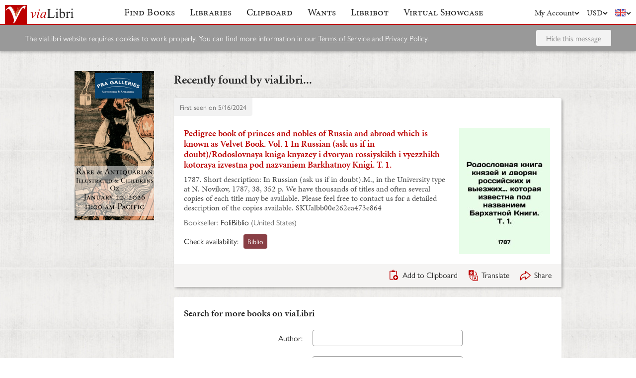

--- FILE ---
content_type: text/html; charset=UTF-8
request_url: https://www.vialibri.net/years/books/660315155/1787-pedigree-book-of-princes-and-nobles
body_size: 5526
content:
<!doctype html>
<html lang="en">
  <head>
    <meta charset="utf-8">
    <meta name="viewport" content="width=device-width, initial-scale=1, shrink-to-fit=no">
    <meta name="referrer" content="origin" /><!-- Fallback for Edge & Safari -->
    <meta name="referrer" content="origin-when-cross-origin"/>

          <title>Pedigree book of princes and nobles of Russia and abroad which is known as Velvet Book. Vol. 1 In Russian (ask us if in doubt)/Rodoslovnaya kniga knyazey i dvoryan rossiyskikh i vyezzhikh kotoraya izvestna pod nazvaniem Barkhatnoy Knigi. T. 1. - viaLibri</title>
    
    <script type="text/javascript">
      window.addEventListener('unhandledrejection', function(event) {
        if (
          event.reason &&
          event.reason.message &&
          !!event.reason.message.match(
            new RegExp(
              [
                /**
                 * JS import failure messages
                 */
                'Failed to fetch dynamically imported module', // Chrome
                'Importing a module script failed', // Safari
                'error loading dynamically imported module', // Firefox

                /**
                 * CSS import failure messages
                 */
                'Unable to preload CSS' // Chrome + Safari + Firefox
              ].join('|')
            )
          )
        ) {
          var url = new URL(window.location.href);
          var refreshAttempt = Number(url.searchParams.get('refresh_attempt') || 0);
          if (refreshAttempt < 3) {
            url.searchParams.set('refresh_attempt', refreshAttempt + 1);
            window.location.assign(url + '');
          }
        }
      });
    </script>

    <link rel="stylesheet" href="https://use.typekit.net/uhb5ktv.css">
    <link rel="preload" as="style" href="https://cdn.vialibri.net/static/assets/index-DWiP9_4Q.css" /><link rel="stylesheet" href="https://cdn.vialibri.net/static/assets/index-DWiP9_4Q.css" />        <link rel="modulepreload" href="https://cdn.vialibri.net/static/assets/index-B5KLZOGQ.js" /><script type="module" src="https://cdn.vialibri.net/static/assets/index-B5KLZOGQ.js"></script>
    
    
    
          <script type="module">import.meta.url;import("_").catch(()=>1);(async function*(){})().next();if(location.protocol!="file:"){window.__vite_is_modern_browser=true}</script>
      <script type="module">!function(){if(window.__vite_is_modern_browser)return;console.warn("vite: loading legacy chunks, syntax error above and the same error below should be ignored");var e=document.getElementById("vite-legacy-polyfill"),n=document.createElement("script");n.src=e.src,n.onload=function(){System.import(document.getElementById('vite-legacy-entry').getAttribute('data-src'))},document.body.appendChild(n)}();</script>
    
    <link rel="preconnect" href="https://www.google-analytics.com">
    <link rel="preconnect" href="https://p.typekit.net">

    <link rel="preload" href="https://cdn.vialibri.net/img/chevron-down.svg" as="image">
    <link rel="preload" href="https://cdn.vialibri.net/img/flag-en.svg" as="image">
    <link rel="preload" href="https://cdn.vialibri.net/img/laid-paper.jpg" as="image">
    <link rel="preload" href="https://cdn.vialibri.net/img/logo-2.svg" as="image">

          <link rel="canonical" href="https://www.vialibri.net/years/books/660315155/1787-pedigree-book-of-princes-and-nobles" />
    
    <meta name="csrf-token" content="rqgkqMQgQXmYAPozWWwWx2OnkQHbxERg1RARdasN">

    <meta property="og:site" content="viaLibri" />
    <meta property="twitter:site" content="@vialibri" />
    <meta property="og:title" content="Pedigree book of princes and nobles of Russia and abroad which is known as Velvet Book. Vol. 1 In Russian (ask us if in doubt)/Rodoslovnaya kniga knyazey i dvoryan rossiyskikh i vyezzhikh kotoraya izvestna pod nazvaniem Barkhatnoy Knigi. T. 1." />
    <meta property="og:url" content="https://www.vialibri.net/years/books/660315155/1787-pedigree-book-of-princes-and-nobles" />
                <meta property="og:type" content="website" />
      <meta property="og:description" content="viaLibri is the world's largest search engine for old, rare & second-hand books." />
          <meta property="og:image" content="https://cdn.vialibri.net/image-proxy?url=https%3A%2F%2Fd3525k1ryd2155.cloudfront.net%2Fh%2F456%2F883%2F1599883456.0.l.jpg&amp;s=1.f2efa49a7ac6a9ef&amp;size=1600x1200"/>    
          <script async src="https://www.googletagmanager.com/gtag/js?id=UA-455599-1"></script>
      <script>
        window.dataLayer = window.dataLayer || [];
        function gtag(){dataLayer.push(arguments);}
        gtag('js', new Date());

        gtag('config', 'UA-455599-1', { 'anonymize_ip': true });
        gtag('config', 'G-0MKTM5Q9MX');
      </script>
    
    <meta name="google-site-verification" content="3azv9kh8yH_SstgXjQIJLzmLbSGB15CBrrBigkn6gTk" />
    <meta name="verify-v1" content="yghc3mESJ5041Y9/aJCY96zAuP9ZTMT90H62UIJ18Ac=" />

    <link rel="search" type="application/opensearchdescription+xml" title="viaLibri - Keyword" href="https://www.vialibri.net/opensearch-plugins/keyword.xml"/>
    <link rel="search" type="application/opensearchdescription+xml" title="viaLibri - Author" href="https://www.vialibri.net/opensearch-plugins/author.xml"/>
    <link rel="search" type="application/opensearchdescription+xml" title="viaLibri - Title" href="https://www.vialibri.net/opensearch-plugins/title.xml"/>

    <link rel="apple-touch-icon" sizes="180x180" href="https://cdn.vialibri.net/apple-touch-icon.png?v=2bB97gRl7w">
    <link rel="icon" type="image/png" sizes="32x32" href="https://cdn.vialibri.net/favicon-32x32.png?v=2bB97gRl7w">
    <link rel="icon" type="image/png" sizes="16x16" href="https://cdn.vialibri.net/favicon-16x16.png?v=2bB97gRl7w">
    <link rel="manifest" href="/site.webmanifest?v=2bB97gRl7w">
    <link rel="shortcut icon" href="https://cdn.vialibri.net/favicon.ico?v=2bB97gRl7w">

      <meta name="robots" content="index, follow" />
  </head>

  <body class="body--locale-en_US body--js-loading">
          <div class="react-component react-component--display-contents"
          data-component-index="2">
</div>

      <div class="page-body">
        
        <div class="column-container column-container--two-columns
   ">
                      <div class="column column--left">
                  <div class="pix-container pix-container--vertical pix-container--search-tower">
              <a class="pix pix--search-tower" href="/ads/1388/link?slot=search-tower" rel="nofollow noopener" target="_blank">
    <img
      src="https://cdn.vialibri.net/pictures/1388/image?c=57977"
              srcset="https://cdn.vialibri.net/pictures/1388/image?c=57977 1x, https://cdn.vialibri.net/pictures/1388/image?c=57977&amp;size=2x 2x"
            onerror="this.style.display='none'"
    />
  </a>
      </div>
              </div>
          
          <div class="main-content column column--center">
              <h2 class="page-title">Recently found by viaLibri...</h2>

  <div class="react-component "
          data-component-index="0">
</div>

  <div class="react-component "
          data-component-index="1">
</div>
          </div>

                  </div>
      </div>

      <div class="footer">
  <a href="/" class="footer__logo">
    <img src="https://cdn.vialibri.net/img/logo-2.svg" alt="viaLibri" />
  </a>
  <div class="footer__strapline">
    The world’s largest search engine for old, rare &amp; second-hand books.
  </div>

  <ul class="footer__menu">
    <li class="footer__menu-block">
      <h3>About viaLibri</h3>
      <ul>
        <li>
          <a href="/contact-us">Contact us</a>
        </li>
        <li>
          <a href="/harvest">List your books on viaLibri</a>
        </li>
        <li>
          <a href="/content/premium-services">Subscribing to viaLibri</a>
        </li>
        <li>
          <a href="/content/advertising-on-vialibri">Advertising with us</a>
        </li>
        <li>
          <a href="/catalogues/create">Listing your online catalogue</a>
        </li>
      </ul>
    </li>
    <li class="footer__menu-block">
      <h3>Account</h3>
      <ul>
                  <li>
            <a href="/account/login">Log in</a>
          </li>
          <li>
            <a href="/account/create">Register</a>
          </li>
          <li>
            <a href="/account/search-preferences">Search preferences</a>
          </li>
              </ul>
    </li>
    <li class="footer__menu-block">
      <h3>Searching</h3>
      <ul>
        <li>
          <a href="/?advanced-search=true">Advanced search</a>
        </li>
        <li>
          <a href="/library-search">Libraries search</a>
        </li>
        <li>
          <a href="/content/search-help">Search help</a>
        </li>
        <li>
          <a href="/content/how-libribot-works">How Libribot works</a>
        </li>
      </ul>
    </li>
    <li class="footer__menu-block">
      <h3>More</h3>
      <ul>
        <li>
          <a href="/years">570 years</a>
        </li>
        <li>
          <a href="/content/terms-of-service">Terms of service</a>
        </li>
        <li>
          <a href="/content/privacy">Privacy policy</a>
        </li>
      </ul>
    </li>

  </ul>

  <div class="footer__copyright">
    Copyright &copy; 2026 viaLibri&trade; Limited
  </div>
</div>
    
    <div id="popovers"></div>

        <script type="text/javascript">
      /** A hack for older libraries that require the global object defined by Webpack. */
      var global = global || window

      var vlConstants = {"PUBLIC_SEARCH_API_URL_ROOT":"https:\/\/search.vialibri.net\/","ENVIRONMENT":"production","RECAPTCHA_SITE_KEY":"6Lfe-6gZAAAAAPRKw_MK26XRv4tsqhpEr6JbakL0","USER_IS_LOGGED_IN":false,"SHOW_BETA_SEARCH_FEATURES":false,"SHOW_SUPERADMIN_COMPONENTS":false,"BOOKS_TABLE_IS_READ_ONLY":false,"CDN_URL_ROOT":"https:\/\/cdn.vialibri.net\/","EXHIBITORS_DASHBOARD_URL_ROOT":"https:\/\/www.vialibri.net\/exhibitors-dashboard\/","ADMIN_URL_ROOT":"https:\/\/www.vialibri.net\/admin\/"};
      var vlInitData = [{"id":"bb983168-7092-4702-9a50-fb4baba58110","language":{"locale":"en_US"},"currency":{"code":"USD"},"user":null,"adminUser":null},{"currencies":[{"code":"AUD","symbol":"A$"},{"code":"CAD","symbol":"C$"},{"code":"CHF","symbol":"Fr"},{"code":"DKK","symbol":"kr"},{"code":"EUR","symbol":"\u20ac"},{"code":"GBP","symbol":"\u00a3"},{"code":"HKD","symbol":"HK$"},{"code":"JPY","symbol":"\u00a5"},{"code":"NOK","symbol":"kr"},{"code":"NZD","symbol":"NZ$"},{"code":"PLN","symbol":"z\u0142"},{"code":"SEK","symbol":"kr"},{"code":"USD","symbol":"$"},{"code":"ZAR","symbol":"R"}],"deploymentCommit":"ef79624029fdb83030ec9cc1bd650172a0295d41","logErrors":true,"sentryEnvironment":"production"},{},[{"name":"PageOfBooksFromProps","props":{"data":{"emptyMessage":"No books found.","indexOfFirstUnsortableResult":null,"displayCurrency":{"code":"USD","symbol":"$"},"selectionContext":null,"itemsCanBeDeleted":false,"paginatorInfo":{"count":1,"currentPage":1,"lastPage":1,"firstItem":1,"lastItem":1,"hasMorePages":false,"perPage":25,"total":1},"supportsSorting":false,"data":[{"id":660315155,"idType":"archive-item","listingType":"used","bookId":660315155,"author":"","title":"Pedigree book of princes and nobles of Russia and abroad which is known as Velvet Book. Vol. 1 In Russian (ask us if in doubt)\/Rodoslovnaya kniga knyazey i dvoryan rossiyskikh i vyezzhikh kotoraya izvestna pod nazvaniem Barkhatnoy Knigi. T. 1.","images":[{"proxiedUrl":"\/image-proxy?url=https%3A%2F%2Fd3525k1ryd2155.cloudfront.net%2Fh%2F456%2F883%2F1599883456.0.l.jpg&s=1.f2efa49a7ac6a9ef"}],"translationUrl":"https:\/\/translate.google.com\/translate?sl=auto&tl=en&js=n&prev=_t&ie=UTF-8&layout=2&eotf=1&u=https%3A%2F%2Fwww.vialibri.net%2Ftranslate%2Farchive-item%2F660315155","descriptionText":"1787. Short description: In Russian (ask us if in doubt).M., in the University type at N. Novikov, 1787, 38, 352 p. We have thousands of titles and often several copies of each title may be available. Please feel free to contact us for a detailed description of the copies available. SKUalbb00e262ea473e864","descriptionIsTruncated":false,"dealer":{"id":621,"name":"FoliBiblio","location":"United States"},"startDate":null,"endDate":null,"estimate":null,"createdAt":"2024-05-16T18:40:11.000000Z","clipboardItemId":null,"links":[{"id":748919246,"aggregatorName":"Biblio","aggregatorId":"BI","siteId":"BI","bookIdOnSite":"1599883456","dealerIdOnSite":"4455686","url":"\/book-links\/748919246\/link?source=archive","price":null,"originalPrice":null,"inUserCurrency":null,"inOriginalCurrency":null}],"archiveUrl":"\/years\/books\/660315155\/1787-pedigree-book-of-princes-and-nobles","isNewMatch":false,"want":null,"showcase":null}],"ads":[]}}},{"name":"SimpleSearch","props":[]},{"name":"HeaderWrapper","props":{"selectedMenuItem":null,"librarySearchUrl":"\/library-search","matchCount":0,"notices":[],"showcase":{"slug":"december-2025","isLive":false},"loginQS":null,"registerQS":null}}]];
    </script>

    
    <link rel="modulepreload" href="https://cdn.vialibri.net/static/assets/PageOfBooksFromProps-CoRlJimE.js" />
<link rel="modulepreload" href="https://cdn.vialibri.net/static/assets/ToolTray-CweeQZ9i.js" />
<link rel="modulepreload" href="https://cdn.vialibri.net/static/assets/Pagination-DjyyPrcW.js" />
<link rel="modulepreload" href="https://cdn.vialibri.net/static/assets/cdnPath-C0vyiWxw.js" />
<link rel="modulepreload" href="https://cdn.vialibri.net/static/assets/formatClasses-DpWyXKV2.js" />
<link rel="modulepreload" href="https://cdn.vialibri.net/static/assets/range-BE65Y54a.js" />
<link rel="modulepreload" href="https://cdn.vialibri.net/static/assets/index-y8R9t-nw.js" />
<link rel="modulepreload" href="https://cdn.vialibri.net/static/assets/PageSpinner-Bu6k8Eua.js" />
<link rel="modulepreload" href="https://cdn.vialibri.net/static/assets/Spinner-CZ5VJQqn.js" />
<link rel="modulepreload" href="https://cdn.vialibri.net/static/assets/usePageLayout-BcFeWDXm.js" />
<link rel="modulepreload" href="https://cdn.vialibri.net/static/assets/Popover-cT3CK5x8.js" />
<link rel="modulepreload" href="https://cdn.vialibri.net/static/assets/noop-9gm6p58w.js" />
<link rel="modulepreload" href="https://cdn.vialibri.net/static/assets/BookShare-DwgDv_I8.js" />
<link rel="modulepreload" href="https://cdn.vialibri.net/static/assets/Input-CqL3202q.js" />
<link rel="modulepreload" href="https://cdn.vialibri.net/static/assets/FormLayoutContext-CBUTAil-.js" />
<link rel="modulepreload" href="https://cdn.vialibri.net/static/assets/FontAwesomeIcon-DZ0At6kj.js" />
<link rel="modulepreload" href="https://cdn.vialibri.net/static/assets/scrollToElement-CxAkHoWz.js" />
<link rel="modulepreload" href="https://cdn.vialibri.net/static/assets/totalOffsetTop-Dzl-bsh6.js" />
<link rel="modulepreload" href="https://cdn.vialibri.net/static/assets/throttle-BUYaQ10s.js" />
<link rel="modulepreload" href="https://cdn.vialibri.net/static/assets/useLocalStorage-DbdtQbQF.js" />
<link rel="modulepreload" href="https://cdn.vialibri.net/static/assets/groupBy-hZLJRyZo.js" />
<link rel="modulepreload" href="https://cdn.vialibri.net/static/assets/_createAggregator-BUb1OiOg.js" />
<link rel="modulepreload" href="https://cdn.vialibri.net/static/assets/Checkbox-iUf6-g4g.js" />
<link rel="modulepreload" href="https://cdn.vialibri.net/static/assets/BookList-BjjBe_pn.js" />
<link rel="modulepreload" href="https://cdn.vialibri.net/static/assets/ResizedImage-CQWK_-oP.js" />
<link rel="modulepreload" href="https://cdn.vialibri.net/static/assets/useDateDisplay-CdxLV3oW.js" />
<link rel="modulepreload" href="https://cdn.vialibri.net/static/assets/IconHint-D3OiroIA.js" />
<link rel="modulepreload" href="https://cdn.vialibri.net/static/assets/routeWith-CdPenlCO.js" />
<link rel="modulepreload" href="https://cdn.vialibri.net/static/assets/appRoutes-CD20XY5i.js" />
<link rel="modulepreload" href="https://cdn.vialibri.net/static/assets/useResizeListener-ZejAGBPG.js" />
<link rel="modulepreload" href="https://cdn.vialibri.net/static/assets/IconExternal-3EEOJ_qo.js" />
<link rel="modulepreload" href="https://cdn.vialibri.net/static/assets/useMutation-dPCahVbT.js" />
<link rel="modulepreload" href="https://cdn.vialibri.net/static/assets/index-BTQljrQ-.js" />
<link rel="modulepreload" href="https://cdn.vialibri.net/static/assets/WantInterstitial-DbEjiuAi.js" />
<link rel="modulepreload" href="https://cdn.vialibri.net/static/assets/FacetFormFields-BJ1A9GMb.js" />
<link rel="modulepreload" href="https://cdn.vialibri.net/static/assets/InputErrors-D882c9aJ.js" />
<link rel="modulepreload" href="https://cdn.vialibri.net/static/assets/commonValidators-CflzPilM.js" />
<link rel="modulepreload" href="https://cdn.vialibri.net/static/assets/sortBy-BBihXQ0A.js" />
<link rel="modulepreload" href="https://cdn.vialibri.net/static/assets/_baseOrderBy-BsG8myfd.js" />
<link rel="modulepreload" href="https://cdn.vialibri.net/static/assets/useModalOpen-jsNQacrq.js" />
<link rel="modulepreload" href="https://cdn.vialibri.net/static/assets/SearchSorter-B7d-9mhm.js" />
<link rel="modulepreload" href="https://cdn.vialibri.net/static/assets/SimpleSearch-d4MPCCVR.js" />
<link rel="modulepreload" href="https://cdn.vialibri.net/static/assets/FinalControlGroup-CgQ8X6J-.js" />
<link rel="modulepreload" href="https://cdn.vialibri.net/static/assets/FormError-D-MKAX3U.js" />
<link rel="modulepreload" href="https://cdn.vialibri.net/static/assets/Submit-FHe9UDxE.js" />
<link rel="modulepreload" href="https://cdn.vialibri.net/static/assets/useFloatingButton-P98mcqDD.js" />
<link rel="modulepreload" href="https://cdn.vialibri.net/static/assets/SimpleSearchFields-BOKvKBBz.js" />
<link rel="modulepreload" href="https://cdn.vialibri.net/static/assets/FormField-Dv90d6Jx.js" />
<link rel="modulepreload" href="https://cdn.vialibri.net/static/assets/combineValidators-DL3FBinv.js" />
<link rel="modulepreload" href="https://cdn.vialibri.net/static/assets/HeaderWrapper-DEaSMmok.js" />
<link rel="modulepreload" href="https://cdn.vialibri.net/static/assets/Header-BI0bNbIY.js" />
<link rel="modulepreload" href="https://cdn.vialibri.net/static/assets/Button-D3cCqfua.js" />
<link rel="modulepreload" href="https://cdn.vialibri.net/static/assets/index-cWripLAP.js" />
<link rel="modulepreload" href="https://cdn.vialibri.net/static/assets/react-stripe.esm-CKVKyRd4.js" />
<link rel="modulepreload" href="https://cdn.vialibri.net/static/assets/ShowcaseCountdown-DYSxUEDa.js" />
<link rel="modulepreload" href="https://cdn.vialibri.net/static/assets/getCookie-Dvf-taQy.js" />
<link rel="modulepreload" href="https://cdn.vialibri.net/static/assets/useMenuVisibility-CM260ply.js" /><link rel="preload" as="style" href="https://cdn.vialibri.net/static/assets/Spinner-UGYhOo6l.css" />
<link rel="preload" as="style" href="https://cdn.vialibri.net/static/assets/Popover-BqBIl_Jt.css" />
    
    
    
    
          <script nomodule>!function(){var e=document,t=e.createElement("script");if(!("noModule"in t)&&"onbeforeload"in t){var n=!1;e.addEventListener("beforeload",(function(e){if(e.target===t)n=!0;else if(!e.target.hasAttribute("nomodule")||!n)return;e.preventDefault()}),!0),t.type="module",t.src=".",e.head.appendChild(t),t.remove()}}();</script>
      <script nomodule crossorigin id="vite-legacy-polyfill" src="https://cdn.vialibri.net/static/assets/polyfills-legacy-BfUHJhsN.js"></script>
      <script nomodule crossorigin id="vite-legacy-entry" data-src="https://cdn.vialibri.net/static/assets/index-legacy-CRB5I9p5.js">System.import(document.getElementById('vite-legacy-entry').getAttribute('data-src'))</script>
    
      </body>
</html>


--- FILE ---
content_type: application/javascript
request_url: https://cdn.vialibri.net/static/assets/throttle-BUYaQ10s.js
body_size: 629
content:
import{af as D,aQ as _,ao as k}from"./index-B5KLZOGQ.js";(function(){try{var r=typeof window<"u"?window:typeof global<"u"?global:typeof self<"u"?self:{},n=new Error().stack;n&&(r._sentryDebugIds=r._sentryDebugIds||{},r._sentryDebugIds[n]="646adc4b-26f6-49ba-9ef2-f93bde2b70c1",r._sentryDebugIdIdentifier="sentry-dbid-646adc4b-26f6-49ba-9ef2-f93bde2b70c1")}catch(i){}})();var y=function(){return D.Date.now()},L="Expected a function",M=Math.max,S=Math.min;function w(r,n,i){var a,u,g,l,t,d,c=0,h=!1,o=!1,v=!0;if(typeof r!="function")throw new TypeError(L);n=_(n)||0,k(i)&&(h=!!i.leading,o="maxWait"in i,g=o?M(_(i.maxWait)||0,n):g,v="trailing"in i?!!i.trailing:v);function b(e){var f=a,s=u;return a=u=void 0,c=e,l=r.apply(s,f),l}function R(e){return c=e,t=setTimeout(m,n),h?b(e):l}function W(e){var f=e-d,s=e-c,I=n-f;return o?S(I,g-s):I}function E(e){var f=e-d,s=e-c;return d===void 0||f>=n||f<0||o&&s>=g}function m(){var e=y();if(E(e))return x(e);t=setTimeout(m,W(e))}function x(e){return t=void 0,v&&a?b(e):(a=u=void 0,l)}function p(){t!==void 0&&clearTimeout(t),c=0,a=d=u=t=void 0}function C(){return t===void 0?l:x(y())}function T(){var e=y(),f=E(e);if(a=arguments,u=this,d=e,f){if(t===void 0)return R(d);if(o)return clearTimeout(t),t=setTimeout(m,n),b(d)}return t===void 0&&(t=setTimeout(m,n)),l}return T.cancel=p,T.flush=C,T}var F="Expected a function";function O(r,n,i){var a=!0,u=!0;if(typeof r!="function")throw new TypeError(F);return k(i)&&(a="leading"in i?!!i.leading:a,u="trailing"in i?!!i.trailing:u),w(r,n,{leading:a,maxWait:n,trailing:u})}export{O as t};
//# sourceMappingURL=throttle-BUYaQ10s.js.map
